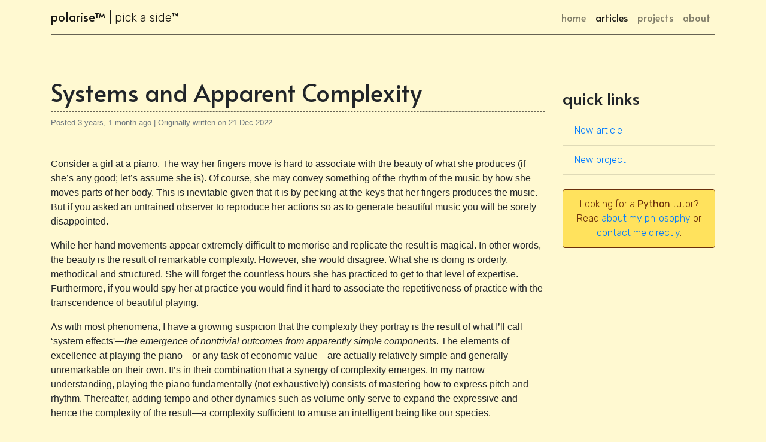

--- FILE ---
content_type: text/html; charset=utf-8
request_url: https://paulkorir.com/articles/2022/dec/21/systems-and-apparent-complexity/
body_size: 4659
content:

<!doctype html>
<html lang="en">
<head>
    <!-- Global site tag (gtag.js) - Google Analytics -->
    <script async src="https://www.googletagmanager.com/gtag/js?id=UA-148893019-2"></script>
    <script>
        window.dataLayer = window.dataLayer || [];

        function gtag() {
            dataLayer.push(arguments);
        }

        gtag('js', new Date());

        gtag('config', 'UA-148893019-2');
    </script>

    <!-- Required meta tags -->
    <meta charset="utf-8">
    <meta name="viewport" content="width=device-width, initial-scale=1, shrink-to-fit=no">

    <!-- Facebook Meta Tags -->
    <meta property="og:url" content="https://paulkorir.com">
    <meta property="og:type" content="website">
    <meta property="og:title" content="polarise | pick a side">
    <meta property="og:description"
          content="This site is a collection of ideas, tips, tricks and personal projects put together for myself but also in the hope they may inspire or provoke you.">
    <meta property="og:image" content="https://www.paulkorir.com/static/imgs/korir_paul_web.jpg">

    <!-- Twitter Meta Tags -->
    <meta name="twitter:card" content="https://www.paulkorir.com/static/imgs/korir_paul_web.jpg">
    <meta property="twitter:domain" content="paulkorir.com">
    <meta property="twitter:url" content="https://paulkorir.com">
    <meta name="twitter:title" content="polarise | pick a side">
    <meta name="twitter:description"
          content="This site is a collection of ideas, tips, tricks and personal projects put together for myself but also in the hope they may inspire or provoke you.">
    <meta name="twitter:image" content="https://www.paulkorir.com/static/imgs/korir_paul_web.jpg">

    <!-- fonts -->
    <link href="https://fonts.googleapis.com/css?family=Alata|Rubik:300,400&display=swap&subset=latin-ext"
          rel="stylesheet">

    <!-- Bootstrap CSS -->
    <link rel="stylesheet" href="https://stackpath.bootstrapcdn.com/bootstrap/4.4.1/css/bootstrap.min.css"
          integrity="sha384-Vkoo8x4CGsO3+Hhxv8T/Q5PaXtkKtu6ug5TOeNV6gBiFeWPGFN9MuhOf23Q9Ifjh" crossorigin="anonymous">

    <!-- jquery-ui -->
    <link rel="stylesheet" href="//code.jquery.com/ui/1.12.1/themes/smoothness/jquery-ui.css">

    <!-- fontawesome -->
    <link rel="stylesheet" href="https://use.fontawesome.com/releases/v5.5.0/css/all.css"
          integrity="sha384-B4dIYHKNBt8Bc12p+WXckhzcICo0wtJAoU8YZTY5qE0Id1GSseTk6S+L3BlXeVIU" crossorigin="anonymous">

    <!-- Include stylesheet -->
    <link href="https://cdn.quilljs.com/1.3.6/quill.snow.css" rel="stylesheet">
    <link href="/static/css/paulkorir.com.css" rel="stylesheet">
    <title>paulkorir.com</title>

    <!-- highlight.js -->
    <link rel="stylesheet"
          href="//cdnjs.cloudflare.com/ajax/libs/highlight.js/9.18.1/styles/rainbow.min.css">

    <script src="//cdnjs.cloudflare.com/ajax/libs/highlight.js/9.18.1/highlight.min.js"></script>

    <!-- reCAPTCHA -->
    <script src="https://www.google.com/recaptcha/api.js"></script>

    
    <script>
        function onSubmit(token) {
            document.getElementById("contact-form").submit();
        }
    </script>

</head>
<body class="bg-yellow">

    <div class="container mb-5">
        <nav class="navbar navbar-expand-lg navbar-light header">
            <a class="navbar-brand" href="/">polarise&trade; <span class="sidebar">| pick a side&trade;</span></a>
            <button class="navbar-toggler" type="button" data-toggle="collapse"
                    data-target="#navbarSupportedContent"
                    aria-controls="navbarSupportedContent" aria-expanded="false" aria-label="Toggle navigation">
                <span class="navbar-toggler-icon"></span>
            </button>

            <div class="collapse navbar-collapse" id="navbarSupportedContent">
                <ul class="navbar-nav ml-auto">
                    <li class="nav-item">
                        <a class="nav-link active" href="/">home<span class="sr-only">(current)</span></a>
                    </li>
                    <li class="nav-item">
                        
                            <a class="nav-link" href="/articles/">articles</a>
                        
                    </li>
                    <li class="nav-item">
                        <a class="nav-link" href="/projects/">projects</a>
                    </li>
                    <li class="nav-item">
                        <a class="nav-link" href="/about/">about</a>
                    </li>
                </ul>
                <!--<form class="form-inline my-2 my-lg-0">
                    <input class="form-control mr-sm-2" type="search" placeholder="Search" aria-label="Search">
                    <button class="btn btn-outline-success my-2 my-sm-0" type="submit">Search</button>
                </form>-->
            </div>
        </nav>
        
        <div style="min-height: 60vh">
            
                <!-- modal contact form -->
                <div class="modal" id="contact-modal" tabindex="-1" role="dialog"
                     aria-labelledby="exampleModalLabel"
                     aria-hidden="true">
                    <div class="modal-dialog modal-dialog-centered" role="document">
                        <div class="modal-content bg-yellow">
                            <form id="contact-form" action="/contact-me/" method="post">
                                <input type="hidden" name="csrfmiddlewaretoken" value="HeQoXFcGvUPUZBpvla1RTJsYYqYoKNGatr7wnhgdhstoOjRpRVIQWxlgH5yfGbx3">
                                <div class="modal-header">
                                    <div class="h5 modal-title" id="exampleModalLabel">Contact me</div>
                                    <button type="button" class="close" data-dismiss="modal"
                                            aria-label="Close">
                                        <span aria-hidden="true">&times;</span>
                                    </button>
                                </div>
                                <div class="modal-body">
                                    <div class="form-group">
                                        <input id="id_full_name" type="text" name="full_name"
                                               class="form-control"
                                               placeholder="Full name">
                                    </div>
                                    <div class="form-group">
                                        <input id="id_email" type="email" name="email" class="form-control"
                                               placeholder="Email">
                                    </div>
                                    <div class="form-group">
                                        <input id="id_subject" type="text" name="subject"
                                               class="form-control"
                                               placeholder="Subject">
                                    </div>
                                    <div class="form-group">
                            <textarea id="id_message" name="message" class="form-control"
                                      placeholder="Your message" rows="4"></textarea>
                                    </div>
                                </div>
                                <div class="modal-footer">
                                    <button data-sitekey="6Lc18egUAAAAAMFRPNu1MuCnv0Xs9OH3YKjt-1en"
                                            data-callback="onSubmit"
                                            data-action="submit"
                                            class="g-recaptcha btn btn-primary btn-block">Send
                                    </button>
                                </div>
                            </form>
                        </div>
                    </div>
                </div>
                <div class="row">
                    <div class="col-lg-9 mb-lg-0 mb-4">
                        
    <h1>Systems and Apparent Complexity</h1>
    <div class="article-url text-muted d-flex justify-content-between">
        <div>
            Posted 3 years, 1 month ago | Originally written on 21 Dec 2022
        </div>
        
    </div>
    <div class="mt-5"><p>Consider a girl at a piano. The way her fingers move is hard to associate with the beauty of what she produces (if she’s any good; let’s assume she is). Of course, she may convey something of the rhythm of the music by how she moves parts of her body. This is inevitable given that it is by pecking at the keys that her fingers produces the music. But if you asked an untrained observer to reproduce her actions so as to generate beautiful music you will be sorely disappointed. </p><p>While her hand movements appear extremely difficult to memorise and replicate the result is magical. In other words, the beauty is the result of remarkable complexity. However, she would disagree. What she is doing is orderly, methodical and structured. She will forget the countless hours she has practiced to get to that level of expertise. Furthermore, if you would spy her at practice you would find it hard to associate the repetitiveness of practice with the transcendence of beautiful playing. </p><p>As with most phenomena, I have a growing suspicion that the complexity they portray is the result of what I’ll call ‘system effects'—<em>the emergence of nontrivial outcomes from apparently simple components</em>. The elements of excellence at playing the piano—or any task of economic value—are actually relatively simple and generally unremarkable on their own. It’s in their combination that a synergy of complexity emerges. In my narrow understanding, playing the piano  fundamentally (not exhaustively) consists of mastering how to express pitch and rhythm. Thereafter, adding tempo and other dynamics such as volume only serve to expand the expressive and hence the complexity of the result—a complexity sufficient to amuse an intelligent being like our species.</p><p>In effect, most of what we refer to as complexity really isn’t—we simply observe the system effects of a small assembly, each of which can have multiple conformations resulting in a horribly large state space that we cannot traverse without practice. Playing piano is easy because little children without any understanding of what they are doing but faithful following their teachers instructing can produce the required complexity. </p><p>What matters then is, not an understanding of the system. That’s impossible. Rather, one needs to accept and follow the rules required to carry out the basic content actions through whose interaction may they produced the desired effects. </p><p>There is also a surprising corollary to this idea that complexity is for the most part illusory. It doesn’t take many basic components to produce complexity. Even four fundamental components are sufficient to produce such a wide set of systems effects that it would take the patience of an Einstein to disambiguate them. For example, the simple fact that the Earth’s axis of rotation  is tilted is sufficient to produce the seasons, which result in such dramatic effects as animal migrations, variations in flora, ocean currents and so on. </p><p><br></p></div>

                    </div>
                    <div class="col-lg-3 sidebar">
                        <div class="sticky-top">
                            
                                <h3>quick links</h3>
                                <ul class="list-group list-group-flush">
                                    <li class="list-group-item bg-yellow"><a href="/articles/new/#form">New
                                        article</a>
                                    </li>
                                    <li class="list-group-item bg-yellow"><a href="/project/new/#form">New
                                        project</a>
                                    </li>
                                </ul>
                            
                            <div class="alert alert-gold text-center mt-4">
                                Looking for a <strong>Python</strong> tutor? Read <a href="/about/"
                                                                                     target="_blank">about
                                my philosophy</a> or
                                <a href="#" data-toggle="modal"
                                   data-target="#contact-modal">
                                    contact me directly</a>.
                            </div>
                        </div>
                    </div>
                </div>
            
        </div>
    </div>

<footer class="container">
    <p>&copy;2020 Paul K. Korir. All rights reserved except where stated.</p>
    <p>
        <a href="/login/?next=/articles/2022/dec/21/systems-and-apparent-complexity/">login</a> | <a href="#">Terms of Use</a> |
        <a href="#">Privacy Policy</a></p>
</footer>

<!-- Optional JavaScript -->
<!-- jQuery first, then Popper.js, then Bootstrap JS -->
<script src="https://code.jquery.com/jquery-3.4.1.min.js"
        integrity="sha256-CSXorXvZcTkaix6Yvo6HppcZGetbYMGWSFlBw8HfCJo=" crossorigin="anonymous"></script>
<script src="https://code.jquery.com/ui/1.12.1/jquery-ui.js"
        integrity="sha256-T0Vest3yCU7pafRw9r+settMBX6JkKN06dqBnpQ8d30=" crossorigin="anonymous"></script>
<script src="https://cdn.jsdelivr.net/npm/popper.js@1.16.0/dist/umd/popper.min.js"
        integrity="sha384-Q6E9RHvbIyZFJoft+2mJbHaEWldlvI9IOYy5n3zV9zzTtmI3UksdQRVvoxMfooAo"
        crossorigin="anonymous"></script>
<script src="https://stackpath.bootstrapcdn.com/bootstrap/4.4.1/js/bootstrap.min.js"
        integrity="sha384-wfSDF2E50Y2D1uUdj0O3uMBJnjuUD4Ih7YwaYd1iqfktj0Uod8GCExl3Og8ifwB6"
        crossorigin="anonymous"></script>

<!-- JS Cookies -->
<script src="https://cdn.jsdelivr.net/npm/js-cookie@rc/dist/js.cookie.min.js"></script>

<!-- Include the Quill library -->
<script src="https://cdn.quilljs.com/1.3.6/quill.js"></script>

<script src="/static/js/paulkorir.com.js"></script>



<script defer src="https://static.cloudflareinsights.com/beacon.min.js/vcd15cbe7772f49c399c6a5babf22c1241717689176015" integrity="sha512-ZpsOmlRQV6y907TI0dKBHq9Md29nnaEIPlkf84rnaERnq6zvWvPUqr2ft8M1aS28oN72PdrCzSjY4U6VaAw1EQ==" data-cf-beacon='{"version":"2024.11.0","token":"c78885a100c149899916cf46860bd352","r":1,"server_timing":{"name":{"cfCacheStatus":true,"cfEdge":true,"cfExtPri":true,"cfL4":true,"cfOrigin":true,"cfSpeedBrain":true},"location_startswith":null}}' crossorigin="anonymous"></script>
</body>
</html>

--- FILE ---
content_type: text/html; charset=utf-8
request_url: https://www.google.com/recaptcha/api2/anchor?ar=1&k=6Lc18egUAAAAAMFRPNu1MuCnv0Xs9OH3YKjt-1en&co=aHR0cHM6Ly9wYXVsa29yaXIuY29tOjQ0Mw..&hl=en&v=N67nZn4AqZkNcbeMu4prBgzg&size=invisible&sa=submit&anchor-ms=20000&execute-ms=30000&cb=avbcpzyu4z1b
body_size: 48476
content:
<!DOCTYPE HTML><html dir="ltr" lang="en"><head><meta http-equiv="Content-Type" content="text/html; charset=UTF-8">
<meta http-equiv="X-UA-Compatible" content="IE=edge">
<title>reCAPTCHA</title>
<style type="text/css">
/* cyrillic-ext */
@font-face {
  font-family: 'Roboto';
  font-style: normal;
  font-weight: 400;
  font-stretch: 100%;
  src: url(//fonts.gstatic.com/s/roboto/v48/KFO7CnqEu92Fr1ME7kSn66aGLdTylUAMa3GUBHMdazTgWw.woff2) format('woff2');
  unicode-range: U+0460-052F, U+1C80-1C8A, U+20B4, U+2DE0-2DFF, U+A640-A69F, U+FE2E-FE2F;
}
/* cyrillic */
@font-face {
  font-family: 'Roboto';
  font-style: normal;
  font-weight: 400;
  font-stretch: 100%;
  src: url(//fonts.gstatic.com/s/roboto/v48/KFO7CnqEu92Fr1ME7kSn66aGLdTylUAMa3iUBHMdazTgWw.woff2) format('woff2');
  unicode-range: U+0301, U+0400-045F, U+0490-0491, U+04B0-04B1, U+2116;
}
/* greek-ext */
@font-face {
  font-family: 'Roboto';
  font-style: normal;
  font-weight: 400;
  font-stretch: 100%;
  src: url(//fonts.gstatic.com/s/roboto/v48/KFO7CnqEu92Fr1ME7kSn66aGLdTylUAMa3CUBHMdazTgWw.woff2) format('woff2');
  unicode-range: U+1F00-1FFF;
}
/* greek */
@font-face {
  font-family: 'Roboto';
  font-style: normal;
  font-weight: 400;
  font-stretch: 100%;
  src: url(//fonts.gstatic.com/s/roboto/v48/KFO7CnqEu92Fr1ME7kSn66aGLdTylUAMa3-UBHMdazTgWw.woff2) format('woff2');
  unicode-range: U+0370-0377, U+037A-037F, U+0384-038A, U+038C, U+038E-03A1, U+03A3-03FF;
}
/* math */
@font-face {
  font-family: 'Roboto';
  font-style: normal;
  font-weight: 400;
  font-stretch: 100%;
  src: url(//fonts.gstatic.com/s/roboto/v48/KFO7CnqEu92Fr1ME7kSn66aGLdTylUAMawCUBHMdazTgWw.woff2) format('woff2');
  unicode-range: U+0302-0303, U+0305, U+0307-0308, U+0310, U+0312, U+0315, U+031A, U+0326-0327, U+032C, U+032F-0330, U+0332-0333, U+0338, U+033A, U+0346, U+034D, U+0391-03A1, U+03A3-03A9, U+03B1-03C9, U+03D1, U+03D5-03D6, U+03F0-03F1, U+03F4-03F5, U+2016-2017, U+2034-2038, U+203C, U+2040, U+2043, U+2047, U+2050, U+2057, U+205F, U+2070-2071, U+2074-208E, U+2090-209C, U+20D0-20DC, U+20E1, U+20E5-20EF, U+2100-2112, U+2114-2115, U+2117-2121, U+2123-214F, U+2190, U+2192, U+2194-21AE, U+21B0-21E5, U+21F1-21F2, U+21F4-2211, U+2213-2214, U+2216-22FF, U+2308-230B, U+2310, U+2319, U+231C-2321, U+2336-237A, U+237C, U+2395, U+239B-23B7, U+23D0, U+23DC-23E1, U+2474-2475, U+25AF, U+25B3, U+25B7, U+25BD, U+25C1, U+25CA, U+25CC, U+25FB, U+266D-266F, U+27C0-27FF, U+2900-2AFF, U+2B0E-2B11, U+2B30-2B4C, U+2BFE, U+3030, U+FF5B, U+FF5D, U+1D400-1D7FF, U+1EE00-1EEFF;
}
/* symbols */
@font-face {
  font-family: 'Roboto';
  font-style: normal;
  font-weight: 400;
  font-stretch: 100%;
  src: url(//fonts.gstatic.com/s/roboto/v48/KFO7CnqEu92Fr1ME7kSn66aGLdTylUAMaxKUBHMdazTgWw.woff2) format('woff2');
  unicode-range: U+0001-000C, U+000E-001F, U+007F-009F, U+20DD-20E0, U+20E2-20E4, U+2150-218F, U+2190, U+2192, U+2194-2199, U+21AF, U+21E6-21F0, U+21F3, U+2218-2219, U+2299, U+22C4-22C6, U+2300-243F, U+2440-244A, U+2460-24FF, U+25A0-27BF, U+2800-28FF, U+2921-2922, U+2981, U+29BF, U+29EB, U+2B00-2BFF, U+4DC0-4DFF, U+FFF9-FFFB, U+10140-1018E, U+10190-1019C, U+101A0, U+101D0-101FD, U+102E0-102FB, U+10E60-10E7E, U+1D2C0-1D2D3, U+1D2E0-1D37F, U+1F000-1F0FF, U+1F100-1F1AD, U+1F1E6-1F1FF, U+1F30D-1F30F, U+1F315, U+1F31C, U+1F31E, U+1F320-1F32C, U+1F336, U+1F378, U+1F37D, U+1F382, U+1F393-1F39F, U+1F3A7-1F3A8, U+1F3AC-1F3AF, U+1F3C2, U+1F3C4-1F3C6, U+1F3CA-1F3CE, U+1F3D4-1F3E0, U+1F3ED, U+1F3F1-1F3F3, U+1F3F5-1F3F7, U+1F408, U+1F415, U+1F41F, U+1F426, U+1F43F, U+1F441-1F442, U+1F444, U+1F446-1F449, U+1F44C-1F44E, U+1F453, U+1F46A, U+1F47D, U+1F4A3, U+1F4B0, U+1F4B3, U+1F4B9, U+1F4BB, U+1F4BF, U+1F4C8-1F4CB, U+1F4D6, U+1F4DA, U+1F4DF, U+1F4E3-1F4E6, U+1F4EA-1F4ED, U+1F4F7, U+1F4F9-1F4FB, U+1F4FD-1F4FE, U+1F503, U+1F507-1F50B, U+1F50D, U+1F512-1F513, U+1F53E-1F54A, U+1F54F-1F5FA, U+1F610, U+1F650-1F67F, U+1F687, U+1F68D, U+1F691, U+1F694, U+1F698, U+1F6AD, U+1F6B2, U+1F6B9-1F6BA, U+1F6BC, U+1F6C6-1F6CF, U+1F6D3-1F6D7, U+1F6E0-1F6EA, U+1F6F0-1F6F3, U+1F6F7-1F6FC, U+1F700-1F7FF, U+1F800-1F80B, U+1F810-1F847, U+1F850-1F859, U+1F860-1F887, U+1F890-1F8AD, U+1F8B0-1F8BB, U+1F8C0-1F8C1, U+1F900-1F90B, U+1F93B, U+1F946, U+1F984, U+1F996, U+1F9E9, U+1FA00-1FA6F, U+1FA70-1FA7C, U+1FA80-1FA89, U+1FA8F-1FAC6, U+1FACE-1FADC, U+1FADF-1FAE9, U+1FAF0-1FAF8, U+1FB00-1FBFF;
}
/* vietnamese */
@font-face {
  font-family: 'Roboto';
  font-style: normal;
  font-weight: 400;
  font-stretch: 100%;
  src: url(//fonts.gstatic.com/s/roboto/v48/KFO7CnqEu92Fr1ME7kSn66aGLdTylUAMa3OUBHMdazTgWw.woff2) format('woff2');
  unicode-range: U+0102-0103, U+0110-0111, U+0128-0129, U+0168-0169, U+01A0-01A1, U+01AF-01B0, U+0300-0301, U+0303-0304, U+0308-0309, U+0323, U+0329, U+1EA0-1EF9, U+20AB;
}
/* latin-ext */
@font-face {
  font-family: 'Roboto';
  font-style: normal;
  font-weight: 400;
  font-stretch: 100%;
  src: url(//fonts.gstatic.com/s/roboto/v48/KFO7CnqEu92Fr1ME7kSn66aGLdTylUAMa3KUBHMdazTgWw.woff2) format('woff2');
  unicode-range: U+0100-02BA, U+02BD-02C5, U+02C7-02CC, U+02CE-02D7, U+02DD-02FF, U+0304, U+0308, U+0329, U+1D00-1DBF, U+1E00-1E9F, U+1EF2-1EFF, U+2020, U+20A0-20AB, U+20AD-20C0, U+2113, U+2C60-2C7F, U+A720-A7FF;
}
/* latin */
@font-face {
  font-family: 'Roboto';
  font-style: normal;
  font-weight: 400;
  font-stretch: 100%;
  src: url(//fonts.gstatic.com/s/roboto/v48/KFO7CnqEu92Fr1ME7kSn66aGLdTylUAMa3yUBHMdazQ.woff2) format('woff2');
  unicode-range: U+0000-00FF, U+0131, U+0152-0153, U+02BB-02BC, U+02C6, U+02DA, U+02DC, U+0304, U+0308, U+0329, U+2000-206F, U+20AC, U+2122, U+2191, U+2193, U+2212, U+2215, U+FEFF, U+FFFD;
}
/* cyrillic-ext */
@font-face {
  font-family: 'Roboto';
  font-style: normal;
  font-weight: 500;
  font-stretch: 100%;
  src: url(//fonts.gstatic.com/s/roboto/v48/KFO7CnqEu92Fr1ME7kSn66aGLdTylUAMa3GUBHMdazTgWw.woff2) format('woff2');
  unicode-range: U+0460-052F, U+1C80-1C8A, U+20B4, U+2DE0-2DFF, U+A640-A69F, U+FE2E-FE2F;
}
/* cyrillic */
@font-face {
  font-family: 'Roboto';
  font-style: normal;
  font-weight: 500;
  font-stretch: 100%;
  src: url(//fonts.gstatic.com/s/roboto/v48/KFO7CnqEu92Fr1ME7kSn66aGLdTylUAMa3iUBHMdazTgWw.woff2) format('woff2');
  unicode-range: U+0301, U+0400-045F, U+0490-0491, U+04B0-04B1, U+2116;
}
/* greek-ext */
@font-face {
  font-family: 'Roboto';
  font-style: normal;
  font-weight: 500;
  font-stretch: 100%;
  src: url(//fonts.gstatic.com/s/roboto/v48/KFO7CnqEu92Fr1ME7kSn66aGLdTylUAMa3CUBHMdazTgWw.woff2) format('woff2');
  unicode-range: U+1F00-1FFF;
}
/* greek */
@font-face {
  font-family: 'Roboto';
  font-style: normal;
  font-weight: 500;
  font-stretch: 100%;
  src: url(//fonts.gstatic.com/s/roboto/v48/KFO7CnqEu92Fr1ME7kSn66aGLdTylUAMa3-UBHMdazTgWw.woff2) format('woff2');
  unicode-range: U+0370-0377, U+037A-037F, U+0384-038A, U+038C, U+038E-03A1, U+03A3-03FF;
}
/* math */
@font-face {
  font-family: 'Roboto';
  font-style: normal;
  font-weight: 500;
  font-stretch: 100%;
  src: url(//fonts.gstatic.com/s/roboto/v48/KFO7CnqEu92Fr1ME7kSn66aGLdTylUAMawCUBHMdazTgWw.woff2) format('woff2');
  unicode-range: U+0302-0303, U+0305, U+0307-0308, U+0310, U+0312, U+0315, U+031A, U+0326-0327, U+032C, U+032F-0330, U+0332-0333, U+0338, U+033A, U+0346, U+034D, U+0391-03A1, U+03A3-03A9, U+03B1-03C9, U+03D1, U+03D5-03D6, U+03F0-03F1, U+03F4-03F5, U+2016-2017, U+2034-2038, U+203C, U+2040, U+2043, U+2047, U+2050, U+2057, U+205F, U+2070-2071, U+2074-208E, U+2090-209C, U+20D0-20DC, U+20E1, U+20E5-20EF, U+2100-2112, U+2114-2115, U+2117-2121, U+2123-214F, U+2190, U+2192, U+2194-21AE, U+21B0-21E5, U+21F1-21F2, U+21F4-2211, U+2213-2214, U+2216-22FF, U+2308-230B, U+2310, U+2319, U+231C-2321, U+2336-237A, U+237C, U+2395, U+239B-23B7, U+23D0, U+23DC-23E1, U+2474-2475, U+25AF, U+25B3, U+25B7, U+25BD, U+25C1, U+25CA, U+25CC, U+25FB, U+266D-266F, U+27C0-27FF, U+2900-2AFF, U+2B0E-2B11, U+2B30-2B4C, U+2BFE, U+3030, U+FF5B, U+FF5D, U+1D400-1D7FF, U+1EE00-1EEFF;
}
/* symbols */
@font-face {
  font-family: 'Roboto';
  font-style: normal;
  font-weight: 500;
  font-stretch: 100%;
  src: url(//fonts.gstatic.com/s/roboto/v48/KFO7CnqEu92Fr1ME7kSn66aGLdTylUAMaxKUBHMdazTgWw.woff2) format('woff2');
  unicode-range: U+0001-000C, U+000E-001F, U+007F-009F, U+20DD-20E0, U+20E2-20E4, U+2150-218F, U+2190, U+2192, U+2194-2199, U+21AF, U+21E6-21F0, U+21F3, U+2218-2219, U+2299, U+22C4-22C6, U+2300-243F, U+2440-244A, U+2460-24FF, U+25A0-27BF, U+2800-28FF, U+2921-2922, U+2981, U+29BF, U+29EB, U+2B00-2BFF, U+4DC0-4DFF, U+FFF9-FFFB, U+10140-1018E, U+10190-1019C, U+101A0, U+101D0-101FD, U+102E0-102FB, U+10E60-10E7E, U+1D2C0-1D2D3, U+1D2E0-1D37F, U+1F000-1F0FF, U+1F100-1F1AD, U+1F1E6-1F1FF, U+1F30D-1F30F, U+1F315, U+1F31C, U+1F31E, U+1F320-1F32C, U+1F336, U+1F378, U+1F37D, U+1F382, U+1F393-1F39F, U+1F3A7-1F3A8, U+1F3AC-1F3AF, U+1F3C2, U+1F3C4-1F3C6, U+1F3CA-1F3CE, U+1F3D4-1F3E0, U+1F3ED, U+1F3F1-1F3F3, U+1F3F5-1F3F7, U+1F408, U+1F415, U+1F41F, U+1F426, U+1F43F, U+1F441-1F442, U+1F444, U+1F446-1F449, U+1F44C-1F44E, U+1F453, U+1F46A, U+1F47D, U+1F4A3, U+1F4B0, U+1F4B3, U+1F4B9, U+1F4BB, U+1F4BF, U+1F4C8-1F4CB, U+1F4D6, U+1F4DA, U+1F4DF, U+1F4E3-1F4E6, U+1F4EA-1F4ED, U+1F4F7, U+1F4F9-1F4FB, U+1F4FD-1F4FE, U+1F503, U+1F507-1F50B, U+1F50D, U+1F512-1F513, U+1F53E-1F54A, U+1F54F-1F5FA, U+1F610, U+1F650-1F67F, U+1F687, U+1F68D, U+1F691, U+1F694, U+1F698, U+1F6AD, U+1F6B2, U+1F6B9-1F6BA, U+1F6BC, U+1F6C6-1F6CF, U+1F6D3-1F6D7, U+1F6E0-1F6EA, U+1F6F0-1F6F3, U+1F6F7-1F6FC, U+1F700-1F7FF, U+1F800-1F80B, U+1F810-1F847, U+1F850-1F859, U+1F860-1F887, U+1F890-1F8AD, U+1F8B0-1F8BB, U+1F8C0-1F8C1, U+1F900-1F90B, U+1F93B, U+1F946, U+1F984, U+1F996, U+1F9E9, U+1FA00-1FA6F, U+1FA70-1FA7C, U+1FA80-1FA89, U+1FA8F-1FAC6, U+1FACE-1FADC, U+1FADF-1FAE9, U+1FAF0-1FAF8, U+1FB00-1FBFF;
}
/* vietnamese */
@font-face {
  font-family: 'Roboto';
  font-style: normal;
  font-weight: 500;
  font-stretch: 100%;
  src: url(//fonts.gstatic.com/s/roboto/v48/KFO7CnqEu92Fr1ME7kSn66aGLdTylUAMa3OUBHMdazTgWw.woff2) format('woff2');
  unicode-range: U+0102-0103, U+0110-0111, U+0128-0129, U+0168-0169, U+01A0-01A1, U+01AF-01B0, U+0300-0301, U+0303-0304, U+0308-0309, U+0323, U+0329, U+1EA0-1EF9, U+20AB;
}
/* latin-ext */
@font-face {
  font-family: 'Roboto';
  font-style: normal;
  font-weight: 500;
  font-stretch: 100%;
  src: url(//fonts.gstatic.com/s/roboto/v48/KFO7CnqEu92Fr1ME7kSn66aGLdTylUAMa3KUBHMdazTgWw.woff2) format('woff2');
  unicode-range: U+0100-02BA, U+02BD-02C5, U+02C7-02CC, U+02CE-02D7, U+02DD-02FF, U+0304, U+0308, U+0329, U+1D00-1DBF, U+1E00-1E9F, U+1EF2-1EFF, U+2020, U+20A0-20AB, U+20AD-20C0, U+2113, U+2C60-2C7F, U+A720-A7FF;
}
/* latin */
@font-face {
  font-family: 'Roboto';
  font-style: normal;
  font-weight: 500;
  font-stretch: 100%;
  src: url(//fonts.gstatic.com/s/roboto/v48/KFO7CnqEu92Fr1ME7kSn66aGLdTylUAMa3yUBHMdazQ.woff2) format('woff2');
  unicode-range: U+0000-00FF, U+0131, U+0152-0153, U+02BB-02BC, U+02C6, U+02DA, U+02DC, U+0304, U+0308, U+0329, U+2000-206F, U+20AC, U+2122, U+2191, U+2193, U+2212, U+2215, U+FEFF, U+FFFD;
}
/* cyrillic-ext */
@font-face {
  font-family: 'Roboto';
  font-style: normal;
  font-weight: 900;
  font-stretch: 100%;
  src: url(//fonts.gstatic.com/s/roboto/v48/KFO7CnqEu92Fr1ME7kSn66aGLdTylUAMa3GUBHMdazTgWw.woff2) format('woff2');
  unicode-range: U+0460-052F, U+1C80-1C8A, U+20B4, U+2DE0-2DFF, U+A640-A69F, U+FE2E-FE2F;
}
/* cyrillic */
@font-face {
  font-family: 'Roboto';
  font-style: normal;
  font-weight: 900;
  font-stretch: 100%;
  src: url(//fonts.gstatic.com/s/roboto/v48/KFO7CnqEu92Fr1ME7kSn66aGLdTylUAMa3iUBHMdazTgWw.woff2) format('woff2');
  unicode-range: U+0301, U+0400-045F, U+0490-0491, U+04B0-04B1, U+2116;
}
/* greek-ext */
@font-face {
  font-family: 'Roboto';
  font-style: normal;
  font-weight: 900;
  font-stretch: 100%;
  src: url(//fonts.gstatic.com/s/roboto/v48/KFO7CnqEu92Fr1ME7kSn66aGLdTylUAMa3CUBHMdazTgWw.woff2) format('woff2');
  unicode-range: U+1F00-1FFF;
}
/* greek */
@font-face {
  font-family: 'Roboto';
  font-style: normal;
  font-weight: 900;
  font-stretch: 100%;
  src: url(//fonts.gstatic.com/s/roboto/v48/KFO7CnqEu92Fr1ME7kSn66aGLdTylUAMa3-UBHMdazTgWw.woff2) format('woff2');
  unicode-range: U+0370-0377, U+037A-037F, U+0384-038A, U+038C, U+038E-03A1, U+03A3-03FF;
}
/* math */
@font-face {
  font-family: 'Roboto';
  font-style: normal;
  font-weight: 900;
  font-stretch: 100%;
  src: url(//fonts.gstatic.com/s/roboto/v48/KFO7CnqEu92Fr1ME7kSn66aGLdTylUAMawCUBHMdazTgWw.woff2) format('woff2');
  unicode-range: U+0302-0303, U+0305, U+0307-0308, U+0310, U+0312, U+0315, U+031A, U+0326-0327, U+032C, U+032F-0330, U+0332-0333, U+0338, U+033A, U+0346, U+034D, U+0391-03A1, U+03A3-03A9, U+03B1-03C9, U+03D1, U+03D5-03D6, U+03F0-03F1, U+03F4-03F5, U+2016-2017, U+2034-2038, U+203C, U+2040, U+2043, U+2047, U+2050, U+2057, U+205F, U+2070-2071, U+2074-208E, U+2090-209C, U+20D0-20DC, U+20E1, U+20E5-20EF, U+2100-2112, U+2114-2115, U+2117-2121, U+2123-214F, U+2190, U+2192, U+2194-21AE, U+21B0-21E5, U+21F1-21F2, U+21F4-2211, U+2213-2214, U+2216-22FF, U+2308-230B, U+2310, U+2319, U+231C-2321, U+2336-237A, U+237C, U+2395, U+239B-23B7, U+23D0, U+23DC-23E1, U+2474-2475, U+25AF, U+25B3, U+25B7, U+25BD, U+25C1, U+25CA, U+25CC, U+25FB, U+266D-266F, U+27C0-27FF, U+2900-2AFF, U+2B0E-2B11, U+2B30-2B4C, U+2BFE, U+3030, U+FF5B, U+FF5D, U+1D400-1D7FF, U+1EE00-1EEFF;
}
/* symbols */
@font-face {
  font-family: 'Roboto';
  font-style: normal;
  font-weight: 900;
  font-stretch: 100%;
  src: url(//fonts.gstatic.com/s/roboto/v48/KFO7CnqEu92Fr1ME7kSn66aGLdTylUAMaxKUBHMdazTgWw.woff2) format('woff2');
  unicode-range: U+0001-000C, U+000E-001F, U+007F-009F, U+20DD-20E0, U+20E2-20E4, U+2150-218F, U+2190, U+2192, U+2194-2199, U+21AF, U+21E6-21F0, U+21F3, U+2218-2219, U+2299, U+22C4-22C6, U+2300-243F, U+2440-244A, U+2460-24FF, U+25A0-27BF, U+2800-28FF, U+2921-2922, U+2981, U+29BF, U+29EB, U+2B00-2BFF, U+4DC0-4DFF, U+FFF9-FFFB, U+10140-1018E, U+10190-1019C, U+101A0, U+101D0-101FD, U+102E0-102FB, U+10E60-10E7E, U+1D2C0-1D2D3, U+1D2E0-1D37F, U+1F000-1F0FF, U+1F100-1F1AD, U+1F1E6-1F1FF, U+1F30D-1F30F, U+1F315, U+1F31C, U+1F31E, U+1F320-1F32C, U+1F336, U+1F378, U+1F37D, U+1F382, U+1F393-1F39F, U+1F3A7-1F3A8, U+1F3AC-1F3AF, U+1F3C2, U+1F3C4-1F3C6, U+1F3CA-1F3CE, U+1F3D4-1F3E0, U+1F3ED, U+1F3F1-1F3F3, U+1F3F5-1F3F7, U+1F408, U+1F415, U+1F41F, U+1F426, U+1F43F, U+1F441-1F442, U+1F444, U+1F446-1F449, U+1F44C-1F44E, U+1F453, U+1F46A, U+1F47D, U+1F4A3, U+1F4B0, U+1F4B3, U+1F4B9, U+1F4BB, U+1F4BF, U+1F4C8-1F4CB, U+1F4D6, U+1F4DA, U+1F4DF, U+1F4E3-1F4E6, U+1F4EA-1F4ED, U+1F4F7, U+1F4F9-1F4FB, U+1F4FD-1F4FE, U+1F503, U+1F507-1F50B, U+1F50D, U+1F512-1F513, U+1F53E-1F54A, U+1F54F-1F5FA, U+1F610, U+1F650-1F67F, U+1F687, U+1F68D, U+1F691, U+1F694, U+1F698, U+1F6AD, U+1F6B2, U+1F6B9-1F6BA, U+1F6BC, U+1F6C6-1F6CF, U+1F6D3-1F6D7, U+1F6E0-1F6EA, U+1F6F0-1F6F3, U+1F6F7-1F6FC, U+1F700-1F7FF, U+1F800-1F80B, U+1F810-1F847, U+1F850-1F859, U+1F860-1F887, U+1F890-1F8AD, U+1F8B0-1F8BB, U+1F8C0-1F8C1, U+1F900-1F90B, U+1F93B, U+1F946, U+1F984, U+1F996, U+1F9E9, U+1FA00-1FA6F, U+1FA70-1FA7C, U+1FA80-1FA89, U+1FA8F-1FAC6, U+1FACE-1FADC, U+1FADF-1FAE9, U+1FAF0-1FAF8, U+1FB00-1FBFF;
}
/* vietnamese */
@font-face {
  font-family: 'Roboto';
  font-style: normal;
  font-weight: 900;
  font-stretch: 100%;
  src: url(//fonts.gstatic.com/s/roboto/v48/KFO7CnqEu92Fr1ME7kSn66aGLdTylUAMa3OUBHMdazTgWw.woff2) format('woff2');
  unicode-range: U+0102-0103, U+0110-0111, U+0128-0129, U+0168-0169, U+01A0-01A1, U+01AF-01B0, U+0300-0301, U+0303-0304, U+0308-0309, U+0323, U+0329, U+1EA0-1EF9, U+20AB;
}
/* latin-ext */
@font-face {
  font-family: 'Roboto';
  font-style: normal;
  font-weight: 900;
  font-stretch: 100%;
  src: url(//fonts.gstatic.com/s/roboto/v48/KFO7CnqEu92Fr1ME7kSn66aGLdTylUAMa3KUBHMdazTgWw.woff2) format('woff2');
  unicode-range: U+0100-02BA, U+02BD-02C5, U+02C7-02CC, U+02CE-02D7, U+02DD-02FF, U+0304, U+0308, U+0329, U+1D00-1DBF, U+1E00-1E9F, U+1EF2-1EFF, U+2020, U+20A0-20AB, U+20AD-20C0, U+2113, U+2C60-2C7F, U+A720-A7FF;
}
/* latin */
@font-face {
  font-family: 'Roboto';
  font-style: normal;
  font-weight: 900;
  font-stretch: 100%;
  src: url(//fonts.gstatic.com/s/roboto/v48/KFO7CnqEu92Fr1ME7kSn66aGLdTylUAMa3yUBHMdazQ.woff2) format('woff2');
  unicode-range: U+0000-00FF, U+0131, U+0152-0153, U+02BB-02BC, U+02C6, U+02DA, U+02DC, U+0304, U+0308, U+0329, U+2000-206F, U+20AC, U+2122, U+2191, U+2193, U+2212, U+2215, U+FEFF, U+FFFD;
}

</style>
<link rel="stylesheet" type="text/css" href="https://www.gstatic.com/recaptcha/releases/N67nZn4AqZkNcbeMu4prBgzg/styles__ltr.css">
<script nonce="mH2gYjt2FX3zluhL32NvNw" type="text/javascript">window['__recaptcha_api'] = 'https://www.google.com/recaptcha/api2/';</script>
<script type="text/javascript" src="https://www.gstatic.com/recaptcha/releases/N67nZn4AqZkNcbeMu4prBgzg/recaptcha__en.js" nonce="mH2gYjt2FX3zluhL32NvNw">
      
    </script></head>
<body><div id="rc-anchor-alert" class="rc-anchor-alert"></div>
<input type="hidden" id="recaptcha-token" value="[base64]">
<script type="text/javascript" nonce="mH2gYjt2FX3zluhL32NvNw">
      recaptcha.anchor.Main.init("[\x22ainput\x22,[\x22bgdata\x22,\x22\x22,\[base64]/[base64]/[base64]/[base64]/[base64]/UltsKytdPUU6KEU8MjA0OD9SW2wrK109RT4+NnwxOTI6KChFJjY0NTEyKT09NTUyOTYmJk0rMTxjLmxlbmd0aCYmKGMuY2hhckNvZGVBdChNKzEpJjY0NTEyKT09NTYzMjA/[base64]/[base64]/[base64]/[base64]/[base64]/[base64]/[base64]\x22,\[base64]\x22,\x22woXDm8Kjw6wLN2ldXEPCjMKCwqIme8O2JXnDtsKrTXjCscO5w4RcVsKJLcK8Y8KOHsKBwrRPwr3Cuh4LwpRrw6vDkS9UwrzCvlodwrrDonVqFsOfwpBqw6HDnm/Cpl8fwrHCo8O/w77ClsKow6RUJmNmUkvCvAhZWsKBfXLDv8KnfydTZcObwqkiHzkwfcOiw57DvyLDrMO1RsOWTMOBMcKfw4xuaS0OSyoWZB5nwprDh1sjKiNMw6xfw5YFw47DmRdDQBleN2vCocKrw5xWWDgAPMO/wpTDvjLDk8OEFGLDnz1GHQB7wrzCriocwpU3anPCuMO3wqXClg7Cjj3DnTENw5TDssKHw5Qbw4p6bULCmcK7w73DssOUWcOIJcOhwp5Bw50mbQrDhsKHwo3ChhEEYXjCksOcTcKkw5x/wr/[base64]/[base64]/[base64]/[base64]/ClxzDkzUIw6jCmzsfQ3FFwopXEcKsB8Kew4LCukjCjUbCnsK/dMOhMCpeciw+w7vCvMKVw4nCm29raS/DpT4IAsO7RB0kXUfDokzDpQsgwo1nwqkBaMKXwog1w7U+wphITcOtb0IIHiHCkXfCgm4wUxAYdSTDicKMw40dw4TDgcOkw4RwwrXDqsK1NS9Owr3CjDzCnUQ5WsO/RMKlwqLDmcKQwrLCuMOXQlLDlcOke2/[base64]/DtsKxw6wDwoUBJGnDkMK6wr/DqE7CscOVV8Khw5bCscKCUcKyOsOJby/[base64]/[base64]/[base64]/CvmbDlTogwoQSFVvClAXDiUdzAcOPw47CtFTDnMOtYXpsw7RPRU18wqLDi8Oqw6gLwo0nw5ZlwpjDnz4/[base64]/w5PDpcOXWF8Ww67Ch8KdwrnDhsK7wr/DisO0XW/DgAw+G8OKwqbDhmgjwohzU2jCkB9jw5PCq8KoSErCvcKvSMO2w6LDmy8VPcOYwrfChzpkOcKJw5Eqw4cVw5zDlgvDsyU2E8OEwrknw68lwrY9YMOocD3DmcKsw6knQMKyfMKLKkvDkMKdLgIiwro/w47DpMKScwTCqMOhfsOFZ8O+Y8OZEMKVKcOFwrXCuQFEw4R8ZsKrBsKnw78Cw4p4YcKlT8KRe8Orc8Kxw5s/Z0nDplzDrcOJwrrDr8O1T8KMw5fDiMK1w55XJ8OqLMOMw6cCwqQsw5dUwoQjwpTDksOZwoXDix99W8K5J8KKw6t3wqbCmsKTw7kdBANcw6XDpl97LgTCgFUbEcKIw7xlwpHCiTErwqHDuzPDrsOSwo7CvMOaw5LCucKGwqdLXcKtAC/[base64]/Dsi3DtwF5aEDDmVHDm18pNx7DryzClcKvwo3CjMKQw5AFRsO7BMOYw4DDiCrCuwrCgR3DrDLDiFLDrMO7w51ZwqxiwrdAXiDDkcOEwr/CocO5w4fCgH/CnsKuwqJhZi4awpY0w55DSB7Ch8ODw7k2w4ljMxPDm8O7YcKgNWEGwrV9G2bCssKgw5jDgMOvRknCnz/DosOQJMKFZcKNw6zCh8K9BENIw6LDuMKmC8KBPirDpXbCncO2w6ZLB2/DhCHCjsOaw5rCm2QmbcOBw6kGw6QNwrkcZV5vfhYFw4XDgkESBsKLwq5hwrRnwqnCocOew5bCrVAQwpMWwpEmbkpVwpFcwoEBwo/DqBYIw7jCpMOiw7NxdMOWWcO2wqc8wqDCphPDg8O9w7rDksKDwrdRYMOlw64cfsODwrDDncKKwoFaQcK1wq5XwoHChSzCuMKxwoNIX8KETXYgwrvCuMKmJMKXaEV3UsOGw5AUJMKYJ8KNw7UQdB48PcKmL8K1wqYgHsKsYcK0w6l8w4bCgyTDnMOdwo/ClFjDqcKyPH3ChsOhIsKmQMKkw6TDjT9aEsKbwqLDncKPLcOkwo8Lw73Cp0sqw6wCMsKnw5XDj8KvcsO/SXTCh3ITdAxjTiTDmR3Ch8KoUFs+wqTDjnZWwpTDl8Kkw43Co8ObOkbChzrDjQPCrFxoC8KEG0sPwr/[base64]/Ds8KwHcOXwpBKWUrDmQ9ccWXDhGI1w5ZSwp3DjDUuw4ZGecKUFE1vFMOzw65SwqtoajFoLMOtw4kpYMKYZcKDWcKsZwXClsOEw6E+w5DDmsOGw7HDhcO1ZgLCgMKbBsOwd8KBKTnDuA3DrcOuw7fCosO0woFIwrHDosOXw6/DrcOJZFRQDcKNwp9Cw6bCq1xYIVfDqEMQaMOvw77DssOEw7AuQMKmFMO3QsK1w4LCqCVkD8OcwpbDq3fDu8KQWCouw77Dt091QMOOUk3CocKfw7M7woprw4HDhhwQw5fDvsOvw7zDhWhrwrLDo8OTHWpgwrjCv8KIfsKfwpR/[base64]/[base64]/[base64]/Dl8OkwoTDvSBgLMOnSAXDhcOyw5kAw6TDmsO/MMKefzbDkxbCgVxsw7rCqcKew79RLHAsO8KHGF3CrMK4woDDk351W8OAVyjDhHQYw6fCtMKjMhbDh14AwpLCowXClDFqIlTDlE0sGxoOMsKVw63DmT3DicK3Vl5bwpQ4wp3DpHtEKMOeIyDDm3JGwrfCsVE5QsOIw5nChw1DaC3CqsKSSmoafR/CuGtRwqJlw781ZAdFw6EifMOZcsKiCRsSFFBkw4zDp8KYaFDDojsUb3fCq2k5HMKqD8K7w59xVHZrwoohw5/ChSDCisKUwq52QFTDgsKOcCHCjUcIwoVqSi1pEiJcwq/DmcOCw7rChcKQw6LDv1rChQFnG8O6wq54S8KLb2DCvn9qwpzClMKMwqPDvsOtw6nCig7CkhnDkMOkwqt0woDChMKsD2IVa8Odw7PDlkzCihrCkETDrMKwLxIdOActH1ZAw6xSw7V7wqzDmMK6wpE3w4/DtRzCi2HDgCk2HcKtMgUMDsKOOcOuwpXDvMKJLmwHw5XDt8Kdwr9Ew7TDoMK3TnzDjsK0bwPDsmA/[base64]/WlDCl18rEcOuUsKbZ30Uc2UWwpFtwqXClMK3bRMZKsKwwqLDqMObCMORwrnDnsOcMRnDk09YwpUMCVExw6RWw73CvMKlMcKiQgQUasKFwpgBa0BMBWPDlMONw7kQw5fDiCvDgA44RXl5wp5nwq/DtcO4wrEzwpTCgTHCr8OiI8OTw7rDisO6QRvDvyvDn8OawqhvQjMYw44Owrxrw7nCv3zDsAspJcKDUihLw7bCsnXCnMO3M8KGDcO2KcKjw5TCi8Kbw4dmC2puw4PDs8Kyw67DkcK8w6IhbMKJCMOQw71kwp/DsWPCscOZw6PDhETDonVULgXDmcKkw5FJw6bDm13CqsO5ecKMM8KWw5nDrMO/w7xVwoDDuB7Dr8K3wq/DilfDgsOWbMOHS8OnZCDDt8KwQMKXZVxWwrEdw6PDmmXDqcKIw4QXw6EtcVUsw7jDr8O2w6XCjcOswq/Di8KZw44mwoJtHcKgVMOtw5nCtcKgwr/DusORwpZJw5DDjTAURWAwQsOKw6orworCmETDtgjDh8KCwpPDtTbDvMOCwod4w6LDmXPDhDAbw6J9R8KlfcKxZkfCrsKKwr4VKcKtfg4WRsKcwo0ow7/DjF/CqcOIwqk9NnIFw4VpT11Yw6lkfMO/OmbDj8KwSlXCn8KJE8OvPhrCoR7Cq8O8w4vChsKUFH4rw4BFwrBwIl9/MMOBD8OVwqrCm8OlE1vDucOlwokuwokaw6NdwqfCl8KATcOYw5jDmFbDgWjCjMOuGcKueRhIw6DDtMKBw5TDlh1gw7TCjsKPw4YPJMOUHcOKAsOeaD93b8Ovwp/[base64]/wprDg8OhwrXDinYBXXjCp8OMMMObwqDChMKZwokOwozCg8KuOVrDjsKNS0PCkcKTe3LCpAfCmsKFTBTCkGTDiMKgw5wmOcK2UMOeHMKGCArDpMOHRsO9PMOFQcK5wr3Dp8KIdDNNw6nCv8OFIUjChcOaNcKHI8KxwpR6wpgxS8OWwpDDs8OiWsKoLi3Cv2/CgMOBwo07wpBaw7hVw4/Cj1/Dt3LCuxLCgAvDr8OUeMO8wqHCksOIwq3ChMORw6zDmH0HNsO6W3HDqEQZw4vCsid5w4JlFXrCkjnCsnbCr8Ope8OiK8OVfcOxagNWLXI2w6hjO8K1w57CiWUFw74Ew5DDusKSd8Kaw4Bkw77DnQ/DhAUcDCPDokrCsGwgw7d7w4tgS3jCi8Olw7PDk8KPwpYHwqvDs8Ouw4lWwoQNQ8OiDMORGcK5SMOdw6LCucOAw7TDiMKPB1MDNzdUwq/DtMK0J3/Cp2h/KcOUNcOnw7zCh8KSMsOYWsKTw5fCocKFwqPDgsOKID8Mw41gwo02KMO4BMK7YsOmwoJoD8KvHWPCo0rCmsKMwrcKT3TCuTvCr8K6aMOcScOYCMO9wqFzUMKrYxIfQDXDgGrDg8KNw4VVPHnDsDBPRgQ4DhoPBcK9wr/Cn8O6DcOadWxuMxzCmsKwbcO5DcOawr9ZV8Ouw7VeGsKlwrg5MwctbHcFb18UScOZHVLCq2fCgTsLw4R1wp/CjsO9OBY3w7xmS8K1woLCr8KCw7PDiMO9w7XDl8OSBMKuw7otwqPCuGLDvcKtVcOaZMOjCiDDmnpOw7wKRcOCwrPDg25dwr4TTcKwFhDDosOrw4cSwrDCg3Ucw4XCu0Blw6HDoSU4woAMw7hsDGvCj8O+DsO+w48ywoPChMK6wr7CrDHDmcK5QsOQw6/[base64]/DvAXDuMKuw7sNwrLDksKhwpMrw7E1w6jCsynDt8KOZwLChlPCkkQNw5fDpMKYw7xvdcKAw5PCoXEhw73CtsKkwrQlw6TDu0lFN8ODRxnDi8KhHcOPw5oaw78uOmXDp8OZEDHCvjxTwqY/EMOLw6PCo37ChsKtwrEJw5/DsR5pwpR8w4rCo0/DoV3DoMKcwr/CnTnCrsKLwrfCt8OlwqJLw7PDpi9CTWpiw7tGZMKKc8OkF8OFwromDQnCnCDCqDfCqsOWIU3CscOiwq7ChCIBw6XCjMOqGnTChXlVYcKzQwHDgGYYBRB7LMOiB2sCXhvDhXLCtnnCu8Kzw5XDj8OUXsOOD1nDp8KATmh0R8K8w6dRBF/DnWBBKsKew4DCiMOaScO9wqzCjFzDkcOEw6YcwonDhDbDp8Ouw4pewpdWwo/[base64]/[base64]/SHMcfQpAw45zwp1Ywo7Dnk/DsMKIwrUff8K7wqfCjRLCmQnDuMOXWR7DuUJHOyvDtMKkbxElXynDt8O3fDdLFMOfw5p6RcO3w7TCrz7DrWdGw79yAU9Fw7I9QiDDtiPCuTLCv8KRw6rCnXASK17Cn0M7w5PCh8KPbWZkJ0LDrDMrXMKywrLCq3rCtR3CocO/wqjDtRPCs03ChsOGw5rDosOwacOWwqt6BW8Ee0nCpEPCkkR2w6HDh8OKcCw2T8OYwqbCnmXCmChwwpjDvGlbXsKmH0vCrR3CnsK0A8OzCRTDmcOKWcKcPcKnw7HCrgILAh7DkWwtw6RdwojDtsKWYsKVE8K1H8Omw7bDncOhw5Alw6UHw5bCuUvCrSI/QGVdw4Mpw7XCnTlTcExtdCVKw7YXc157NMO1wrXChRjCvAwlPcOCw7ppwoQJwqbDv8OgwqcTM1jDocK0C13CiE4KwqByw7/CgcKqX8KWw6hRwobCqEZ1LcOWw6rDhF3DqDTDocKWw5ViwrtAC01ewoHDl8K0w7HCikB1w4vDi8OFwq9IcGhqwpbDjzPCvGdHw6bDjRzDox9zw6jDjSTCo3tQw6/CgSvDh8OYc8ODHMKJw7TDp0LCgcKMP8Ouai1UwqjCqDTCmsO0wrnDm8KfTcKdwpDDvVlDEcKHwoPDocOcccOXw7/DsMO2G8OKw6p8w7x9MRQFZcKMK8KxwoEowoccw449bVVWe3nCgB/[base64]/Do1bDtkgDwoc4wrzCrSpCw6/DniXCiUBbwpHDkH0SacOLw5vCqz/DkhBpwpQEw7rCn8K6w5l/[base64]/DksKDwqDDn8KXw5fDjFrCrSDDnMOeaMKxw6jDhcK/WcKTw7LCjjV6wqw1EcKkw7k1wpswwqHCkcK7McKKwr1cwqwdWgnCt8O5wpXDmBhdwqPDu8K/TcOdwqY9w5rDglDDvcK6woPCocKaNz7DiSrDjcO0w4Yhw7XDjMKlwroTw69pH1fDnmvCqkXCh8OqMsKAw5YJCUvDm8OXw74KExnDosOXw6PDoC7DgMObw5TCksKAfz9DC8K2MyXCn8O8w5AnL8KNwolDwpM2w5jCuMKeNGnCisOCbjgoGMOzw6JvPVVBIQDCgU/Dtyk6wqolw6VuGxZGEsOyw5ElHwPCilLDmGo6w6docQrCiMOzDkbDiMKBXH/DrMKIw5Z2UGxBTkEuRwvDmMOxw5zCk27CicO6YMOrwpk8wqgIUsOgwo58w47Ch8KIBsK0w7FjwqlqQ8KRJcKuw5gsLsKAIcORw4pOwpkLDTdQc2EdWsKjwqXDrijCl1w/KmXDvMOfwqnDiMOvwqjDvMKCNDs8w445H8O/CVjDmMKyw4JNw6bCgcOMJsO0wqLCiVAkwr3Cj8OPw6l0KA5JwrzDoMKyYh1iQVrDq8OCwozDri5UG8KKwpzDgsOOwo3CssKrEQTDjGjDr8OtTMOXw6Z/LlZ5SkDDlhwjwpDDlHFNecOswpbDmsO9UCtCwp0owp3DmBnDp25awpoUQcOlPR9gw73Dk1/CkzhZc37CrStXV8KhLsOKw4HDqAk8w7p8T8OrwrHDhsKDWsOqw6nDgMK/[base64]/CmCtlw7Fzw63CqRR3SsOmDjVzwoNcUsOfwpvDonzDjUnDth7CqcOSwrvDpsKzfMORWm8Dwo9MWUBLdMO7bH/CpMKdL8Oyw4NCOzvCimYuG1/DgMK/w4keU8KPbQNVwr8UwrNRwqZGw4PDjH7ChcO0DysSUcKFdMOaccK3ZWhzw7/DhkAJwownaCzDjMO/wrcnBkAqw5gOwrvCoMKQe8KyPicWbV3ChMOGacOBNMKeUiw0RlbCr8KNEsO2w7DDm3LDj0NPJHLDjiZORn5pwpLDmAfCl0LDq2HCmMK/wo3DsMO7RcO2HcOfw5VZe1FQXsKuw5PCvsOqdsOWBWlXJMO5w45Bw6zDjGIewo7DrMO1w6QuwrdOw5bCsDfCnXTDuFjCtcKgRcKTdylPwovDhmPDswgiaUXCmgfCksODwrvDi8O3Q2puwqzCl8KvSW/CrcO9w7t7w6dWZ8KFNsONdcKgwrUNWcOAw4Jew6fDrn0JEh5iI8OLw6VibcOPHgB/[base64]/DgX3DkMOFNcK8wpluQ8KeLcOxW8Kiwq/DmHJqwrjCoMOow5E6w57DiMO1w4nCmlzCg8Obw4smOxrDl8OJLENBUsKMw6cZwqQaByIdwoE9w6UVbQ7Do1AEMMKqPcONf8K/[base64]/Cuw/DuhsUwrQ1PsODwrzDvMOLw6fDtgTCswQ7HMOtUz1fw5XDj8Ksf8KSw7x4wqFLwpPDsSXCvsOlWMKPXlRww7VawppUEXdGwrFxw7DCrRg2w4pffMOLwq3Cl8O6woxOQsOgUz5/[base64]/DoHxpcVFfwr7Cn8OMU3wxVmTCtMOowqJzGQEfXR7DpcO0wqvDk8KEw6zChTPDusKRw6fCllFEwoLDucOKwobCt8OfXGfCm8Kcwpxrw583wobDuMKmw69Xw5hiKhRGFMO3Ny/DtT3Ct8OPSMOrOcOtwonDv8OuC8Kyw7BoBcKpJWjCtnwzw7I+B8OtXMO7KGwzwr5XIcKAMHDDlsKqBhLDv8KXD8O+CEzCqXdLMAvCtRvCoF5mIMOoIDpew7/[base64]/RcOxX3MqasOOwpjCpm9fdMKbeMORa8Oqw4USw6RZw5TCon8iwrM4wojDlA3CicOgKHzChS0dw77CnsO/[base64]/[base64]/DpRPCsyvCunIaAFUUwpUZw4LDjVdCwoXCjcOvwpbDicOgwqERwpolHcO7wrZCLXgFwqd/JsOPwqNnw4k8AHsUw6JXfwfClMOVOGJ2wozDuyDDnsKgwo/DosKfwpPDmsOkPcKYX8Kbwp0mNF1rDTnCt8K5ScOWTcKHdsKpw7XDskDCgnTDrGwBdVxxQ8KtRg7DsBXDhn/[base64]/CrsOCVsK/[base64]/DhD7CrCfDisK9w6FYwozCkGrDk8OywoYZS8KTTUzCi8OIw69YAcOGM8KpwqZYwqoAU8OEw4xHw7QGAD7Cij8PwoVleX/CqQloHizDkBLCk0xUw5IcwpbDnRofYsKuB8KkCSXCr8OywrXCg1BfwrjDlMOwXcOII8KCZHkkwrPDn8KCFcK4w7UHwpc8wrHDnRbCim0PRHE8VcOqw5c2McO/wq/Cr8Kmw4tnbg9UwpXDgSnCsMK+XmtsLV3CmhfCkDMNYA9tw63DmjZ8fsKJbsKJCCPClMO6w7LDqTfDpsOkDRXDj8Kcwog5w7suPmZZEhrCr8OGEcKYKnxpDMKgw653w4/CpSrDnUNgwpbClsO7XcO6PyfCk3JIw64BwoLDqMKxenzCi0NgMsO/wqbDkcOxY8OowrTCrn3Dtk8Tb8KQfjotU8KNQMKfwpEcwo4Uwp3CmcKXw7fCm3A6w5HCnEhERcOnwqQbU8KjOB8QQMOJw5XDtMOrw5DCmSbCkMKowo/DnHrDol7DphvDucKMDnPDvRrCsQfDkR1BwrkrwrwzwobCiw4nwoDDoiZ/w5TDqzTClkfCgxLDocKtw4A5w4jCtMKVCDDDuXXDuTtODl7DjMObwq3CoMOSMsKvw5U/wrLDqT8Rw5/ClmVzJsKKw6HCqMO4AsKGwr4AwprDtsOLQcKfw7fCgCrCl8OdEVlCMydYw6zCiQXCrsKewr5Ow4PCqsK9wpPCs8Ktwo8JPiF6wrwHwr1vKFQWBcKGMVfDmTV2SMOQwoQLw7RNwobCuAHCgMKZMEPDlMKWwr9jwrk1AcOpwq/Ck1NbMMK4wrJvbX/CkSh4w7fDuD7CkMKgB8KOKcKpGcOOw4s/wo3CosKyOcORwpDDrMOxf1MMwrI2wovDhsOZbcOXwqt0wprDm8KXwp4jWVfCjcKKYsKtJcOwbmh5w5BdTlkowpzDmMKjwphHR8KbMsOTNsKFwr7DoVLCtRt5wpjDlsOMw5/DvQvCmW4Pw6EsXkDCi3dybsOvw71+w4DDocKyTgsGBsOsB8OOwqTDnsKyw6PDssOzDgbDj8KSZsKzwrbCrSHDosKBXEFcwptPwoHDr8OmwrsMFsKya0/[base64]/CmAbDhsK+OMKKw6s3SBI/KsOjRcKGZETCiHxVw4cKfz9Dw4LCrMKiQlHCu3TCk8OOBXbDlsOYRDAlN8Kyw5TCqjp4w4TDosKCw4DCqnMDVcOkQ0oTbi0Kw74LfWAAacKKw64VNS1WD1DDocKcwqzCnsK2w6gnex4vw5bCiy/CmB/Dp8OewqM9HcKhHm9Ww6JfIcOTwrAgG8K/w78LwpvDmH/CtMOzEsOaa8K5HcKhf8KGXMO3wowzAy7DqmnDsyQXw4VtwoAVfk0ALMKtB8OjL8OQeMOCYMOiwrnCv3LDpMKmwrtMD8ODMMKOw4MQDMORbMOOwp/[base64]/Dl8O0w7XDkCcyFTwxEwTCnsOYYMK1NSwvw4wsFMOXwqplNMK7McOWwrR6CndLwo7DoMOCZwHCq8KBw7F0wpfDisK9w6PDrV/[base64]/[base64]/[base64]/w7fDgwZIecK6w79Mwp4Pwr9pwp4Ww53Dh8OhYsKNScOkY0IcwrBAw6UYw6DDl1YrBFLDnkc6JHZxwqJsGg4wwpBfQQDDg8KcEgYhIWY2w7DCuSpGYsKMw4Akw73CvMOcPQlvw4/DuB43wqJlKA/CtxFca8Otwotxw6zCq8KRTMOgKn7Cullww6/CqcK4Y0ZFw4DChGghw6bCuXTDjsKSwqo5J8KNwqBlEcOGEUrDiAlEw4Zsw6svw7LCvBLDiMOuFVHCgWnDty7DmXTCp0x9w6EZV0jDvEDDondSDcKIw4PCrcKYKALDpmpPw7bDkMOrwo9DKkrDmsKBaMKpJMOGwoNrBBDCncKhQCLDqsKnJ15GCMOZw4jCny3CucKmw7/CvT3CpDQCw5nDmMKvVsKgw5nCusO9w4HCu1jDrSkFIsO8MmbCk3nDpmMdHcK0LzQbw5RLDRdSJcOZwqnDocK7ZsOpwo/DvlQSwrEswr3CuxDDssOGwqZNwqzDvTTDrwfDj0pqe8O+OXnCngjCjhDCsMOsw64Cw6LCmcOoGSLDtDAcw71DTcKAElHDrh4nR0rDpMKkW3cDwoxAw65QwqMlwopsZMKIBMOZw4AEwow7KcKtNsO1wrgbwq/Cplp3wrp/wqvCg8K0w57CmD51w67CmMK+K8Kyw6DDusOcw4piFzw/WMKIVcOPCVAVwoo4UMOiwoXDiEwvQxzCscKewoJDbsKkTFXDhcKUMnZ8wr5Xw73Djg7CqlRPTDbCv8K/J8KiwrcbTCh5GRwOY8KrwqN7P8OYOcOYaBR8w5zDrcOfwrYmEkfCijHCosOzaiB+QsKQEBrCnUjCtGZ2EzA2w6zCr8KWwpbCn3XCpMOqwox0LMK/[base64]/CpsOTLkTCvnFsw6whP0PChcOtw5UXw4fCijACPFo/wrc7fsODP0LDqcK1w4I4K8KHCsK0wogYwqh6w7piw5bDn8OedRfCg0PDoMOaKcOBw5Edw7fCusOjw5nDpFfCo2zDjDIaFMOjw64bwo8Qw4hsIMOCRMO+worDj8O3fwLCmULCicOew6DCskvDtcK6wpt4wqhRwrlgwpZPd8OERnnCj8KtVE9OCcK4w6hfPVIww5g3wq/Dr29zZsOSwqt4w6ByMcKTYsKHwozDr8K9RWLCtQTCt1jDvMOEJsO3woY/[base64]/CtcOyw4Yfw7hFw7A8woYsw77DrQjClsKKw53DssKhw6vDt8O4w4ZxwozDiyXDlFAYwrbDoDPCnsOqDgZNfg/[base64]/DksKhDQU7w78oKBXCncO9w7UWZMKdwrvCiXMlwqtRw6XCokrDq29Pw6nDqyQSJmhsK3JLQ8Knwr4Owp4bXsOuwooCwr1IcCHCs8K5wp5lw6V9ScOfw5PDg3glw6DDujnDojlQfkMSw6ETSsKZX8Kaw7FdwqwuF8Klwq/CpyfCsyLCssOkw47CocOETQrDlQ7ClQlawpYrwp9rNRM1wo7DosKuJ3FvWcOFw7FXFCcgwrx7Ny/CqXZOWMO7wqcwwqZXCcK5dcKveh4vwpLCtx9TLScNXcK4w4UBc8K3w7TDo0Arwo/[base64]/w7hiwq/Dg8KkwrjCribDhMKWw5DChl5/w5Yxw6t0w6PCiz/DgcKPw7TCt8Olw6PCpl5hTsKlc8Kmw55NYsKAwrXDjMOoP8OqVcK1wojCqFUew6t8w5HDmMK5KMODCkXCvsOEwo1hw5TDlMK6w7nDkn48w53DnsOlwogLwoPClkxEwoFxD8Ohwo/[base64]/CisK7w4LDgD/CiAzCgMKdXhnDr3PDtl3DlzrCknbDo8KGwpNGacKnTF7Cvmp8GT3CgMKhw4QEwrUmU8OdwqdDwrbCgcO3w50pwqXDqsKBw4/CtWjCgQoswqfDq3fCswRDclR2a3MLwpVRGcO3wqQnw6psw4PDjQHDryxMDgM6wo3Cn8ObOjYpwoXDuMK0w6/CpcOBJxfCtMKaa2zCoCnDvH3DtMOkw5fCvgcpwqh5VztuNcKhJEPDh1IMX0rDosOPwr3DusKkYyDDs8OYw5AwG8Kww5DDgMOOw5fCgcKmcsOCwrdVw5ATwqfCtsKZwr/DoMK3wpvDlsKTwrXCjERhPyHCj8ONG8KAFFR1wqYmwr7ChMK7w63DpRDCtMKwwq3DmClMBgkhEFTCs2/DiMODw6VMwo0cEcKxw5bCgMOSw6stw7pRw6wxwoBYwoJfJcO+JsKlLcO2ccKAw4U5NMOgTMOZwonCkzHCmMOTVijCtsOlw5l6wqVFZVJOcQrDnSFnw5vCuMOQVXohw43CsB3DvgUbTMKjZW1NZCUUPcKBQWlJY8O5PsO5cnrDrcOrcEfDnMK5wrRTW0XDoMO/wojDvBLDmk3DqStLw4fCu8O3H8OuacO/T33DhsKMUMONwobDgQ3CmW8ZwozCtMOLw5XCu3bDhx3DvcORFcKaKGBtH8Kqw6HDm8K2woovwpbDicOGWsKYw5hiwqAjdS3DqcKKw45vfy0wwq9+JkXCsyzCv1rCqhdtwqc2csKAw77DnlBywrFiOH7DoT/CvMKiHEdLw74JUcKSwqI6fMKxw4IcP3nCpkvDvjRkwrXDvMKqw4x/w4I3NljDgcO7w7HDoxUHworCkzjDlMOuJX9hw510NcOzw699L8KSaMKuXsKQwrbCpMO6wrgPOsOSw6olFTjCrCIRCm7Dnx5vZcK7Q8OkJHVow7N7wqTCs8OsScKvwo/Di8KOfsKyacOQRMOjwq7DkW7DrB4MRA4Rw4/CicKsLcK6w5PChcKiHV4HeHxLPcOebFbDnMOAF2DCmnMqVMKewpXDn8Obw7p8VsKmEMK5wrIRw7I7birCp8Ozw6bCs8KtfR4aw680w7TCgsKYYMKGBcOwY8KnI8KMIVIMwr0VcTw3TB7CkEE/w7jDqDtXwoNpGx5Wa8OZIMKkwq81Q8KcKRoxwpMBdsONw6EAc8Olw7tkw60ICBnDh8Ogw757EsO+w5otR8ObawrCgUfCikvCgEDCrnHClDlPb8OnN8OIw7IEOzxkHcKmwpzCqS05c8KMw6Z2LcKHLsOHwrYBwqAFwoAHw57CrWTClMO5eMKgOcOaOi/DmcKFwrprAkzDgVo1w5cOw67CrXETw4JiWVduVk3ClQAlBcOJBMK6w65Sb8O/w77DmsOswpUxNwjCnMOJw43DtsK2W8KtPABmOGcLwoI8w5M2w49twrTCgz/CosKew7M1wr5lA8OTFjrCvihhwrPCgsO8w4/Cvi7CgEIoccKudcKvJMOkb8KYAErDnTQCJj0RennCjBJZwpHCm8OxQ8KiwqgJZMOFG8K9JsK1a3x3aitYLw/Dqn8Dwqd/w77DjUYkKsO3worDi8OtFsOrw4phIRI5K8Oqw4zDhzrDjGvCqcK2b0xTwo4PwpktXcKtdSzCqsKMw6vDmwnCpVwqw4nDvFfDkh3CnwYRwqrDsMOhwqw3w7cJRMKlNn/CrcKfEMO3worCtxcZw5/DkcKeCS8fWsOsCXkrVsOfS0HDhcKPw7XDtmRoGyIBwoDCosOsw4tIwp3Djk/[base64]/L8Kjw6A7fgPCksKUEsKjc8OBERMUKU3Cn8OrT2xpaMKJTsKVw5ctA2TDqiY2CiQqwp1Ww6ImasKcfsORw4bDqxjChR5dQXLDuh7Cu8K8R8KZZhhZw6A+exnCvRRhwqEew5bDs8OyG3fCr1PDrcKeU8K2bMOUwr8/HcORNsKkLUPDvXdIL8OPwonCmCMPw5fDk8OkbcKQfsKhBFd/wolxw79dw4ceLAMFfULClzTClMOMJjIdw47Ck8OtwqrClj5Iw4BzwqvDogrDtx4TwoPChsObEsK6Z8KFw71XFcKVw4odwqHCjsKPcQY3XcOzNMOnwpDDp0QUw60pwqrCu2fDo2tLX8O0w7YdwodxGXbDgcK9SG7CoyNLecKDFl7DnXzCsiTDhilLHMKgeMKlw6/DsMOrwp7DucKiXMKtw5fCvnvDjE/DrSMkwrJLw44/wopXIsKKw5TDvcOPBsOqwqrChTbDiMO2cMOcw4/Ch8Oyw4PCnMKBw6pIwrAbw593YTXCkhbDqnsKVMOXTcKHb8Knw5HDmh1Sw5VXYSfCnCYGwo0wUR7DoMKlw5HDp8KSwrDDvBBPw4XChcOUQsOgw5Bbw6YfbsK+w7BXEsKvwqbDhVvDjsKcw5XCl1IEOsK2w5tXexrCg8KYDBPDlMOLDVVsdwHDhU/CtGdrw71aKsKtDMOZw6XDhsOxI1fDvsKawr7CncOkwoFow6xad8KewqnCm8KdwprDtUvCusKYHAJsf3DDvsO4wpoMLzhSwoXDp0ZQZcKWw682YsKLRw3CnRHCkHrDvhIMFDjDn8KzwqdxPcOhNzfCocKhCkVewonDmMKnwq7DmHrDtHRJw6Ene8KnGMKSTSILworCrR/DjsOtKWXDo1x8wqnDsMKCwpEQOMOMUVnCs8KsXX7Cu25kQMO5B8KcwpDDkcKkYMKbbcKVA3x8wrPClMKSwr3CrcKAJBbDq8Odw5RuDcKSw7vDpMKOw55TGCXDksKTFigGCgDDosKewo3Ck8OtaBUcKcOQRsODwrMbw5svfX/DrMO2w6EJwpXCpTnDtWXDk8K5TMKsQiQ/BMO9w5FQwprDpRrCjcOGb8ObWTfDjMKPf8K0w7Y9UiwoKURrGsO7f3jCkMOCasO2wr/DgsOpFsO/w4VkwpHCiMKIw4s4wok0AsOzDAZ1w6EGbMOGw6llwq46wprDpMKAwrrCvA/ChMKiZcKEEEpiMWxDX8OpbcO+w5Edw6zDsMKMw7rCkcOaw5TDn1dURg80S3Z2Uz4+w5HCh8KfJ8O7eQbCpk3CmcORwpDDrjjDsMOswr9JFQjDnRBswo5WH8O4w6MNwqpmMGzCrMObC8OBw7pDfjM6w4nCrcO5RQ/ChMOyw7DDg1bCu8KSLVcswpkZw68NasObwoxbfF/CmgNbw7cYGsOfe23Do2PCqi3Ch3VFBsOtG8KMf8OjBcObcsO6w6wMOil1OifDusKuZzrDjsKNw6rDuh/CocOew6dybgXDtWLCkQ59wpMKScKVX8Oaw6J7eWA0YMOpw6RTDMK+ax3DqzvDhhQ9FW5gOcKywqcuI8Kqw6Jiwp1Qw5bChHtmwoZieBzDgMOva8KMEQ7DoyFuBlfDrm7CiMO4WsOhMDYvalvDpMODwq/DjzjChRY2wqfChQ3CucK/w4zDv8O1OMOSwpfDqMKJQC4NPsK/[base64]/Dp0bCrjHDt8OVTcK0w63CrsKle8OKwpkIexbCiBPDuUtWwpbCuQtewp/DpMOVMcOkd8OLBX3DjXHCs8OSMsOJw4tfw5nCq8K9wqTDgDkRIsO1IF3CvXTCvRrCqnXDolcNwrAZPcKdw7PDmsOjwp5vPWnChFJIPnXDisO6WMKwUx17w7g0cMO1c8O+wrTCkcO4CBHDhcO/wrrDrQxPwrjCosOMPMKSVsOOPCDCqsOvS8OwcywpwrQUw7HCv8KmO8OoFMOowq3ChivCqH8dw5DDtzjDs3pPwrvDtg4CwqVxXn1Aw6M/w5sKMFnDoUrCs8O4w4/Dp2PCtMKuaMOjAG41CsORP8OBwovCsXLCg8OyCcKoKRnCksK1wp7DtsKoDRXClMOFeMKUwp5vwqbDrsObwpjCgMOIah7Cn1zDl8KGw5oZw5bCmsO2YwI1Ii5twrPCiBFLOQzDm1AtwrLCssK1w6lFVsKOw7sCw4l/wpYSFgzCoMKkw61vLMKHw5AkGcKqw6Q8wo/CiyVVJMKEwrjCqMOUw59YwqjDohjDjFsxCA9mRUPDpMK5w6BEWgc3w47DlsOcw4LCp2bCi8OeWHd7wpjDr34zNMKCwr3DncOnW8OiIcOpwprDoF11TXPDgUfDg8KOwp3DuX3Dj8OqLBrDj8KLw7YZcU/Cv1HCsh3DsCDCjxUKw57CjmxxdWQQdsKbVgIcWCfDjcKLT2QqdsOAEMOHw7sCw7dvUcKEZ1Q6woLCm8KUHB3Dn8KFKcK4w4xSwr48ZgMHwovCtR3DgRdqw5Bzw6g7JMOfwqlETznCv8OER3AfwoXDvsOBw53ClMONwqzDn33DpT/Cs3rDtnPDg8KUXzTCrWwCHcKww5Aow4fCllrCi8OTOWHDiELDqcOtacO0OsKFwqHCnls7wrg7wqsbTMKAwotUwqzDnXLDmcOxM03CqgsGRMONNFTDqA0yNkVAAcKZwr/Cv8O7w79jMR3CvsOxQyNkw7QbCVrDoi3Cg8KrUMOmWsOnfcOhw4TCjVXDp0nCrMKPw79iw7d6OMOjwp/[base64]/Dsh4XwrLDjCN7wr/DvxM/Q8OLRHZ/PsKYW8KuIH/DgsKfK8KRwo3Dm8K7OBxnwq5SSQ9Dw5Bjw4jCscKQw7XCnSbDgcK0w4tcEMOXCV3DmcO6d1RiwrTCv1/[base64]/Cm8O4w7YBw4xZWsK3BsKhDMOmcsOZwpHDicK+w6jDomQ3w7J9IAZiDAE+O8KAcsKYLsKLBsOkWgocwpYwwpzCoMKVBsK+XsONwqYZFsKXwol+w57CusKcw6NNwrgVw7XDmjEHGjbDgcO2JMKUwrvDmMKPbcK/WMOSCWjDvsKqw7nCrAp4wpLDg8KtKMOIw7UaAcOSw7/[base64]/DtTHDgARXJMOsVsOZw5AZLcOmw5nCqcKfHsOGC1V8LhMgT8KIQcKdwqxdGxvCrMOSwo0BC2Yuw4EvFSzCsGPDjW1/[base64]/Ck8O/wpAXwrYKO8Kjw7jDkcK7wqzDucOowq3Cu8KuPMOmw4jCgHjCicOUw6AnfcK7LnJ1wqDCn8O0w5vCnTHDk2JWw57Dg1EDw75Dw6rCgsK/Og7CmsOew49+wobCmUk9WlDCun3DrsOpw5fCqcKkC8Kow7YzOMOOwr3DksOpAAvClWPDrGcJwo3CggvDp8KnKm8cAk3CvMOPY8KNfBnChHTCpsO1wrhSwo7ChTbDlXJYw77Dpn7CnjbDj8ONT8KhwqvDnFkmH0/Dny09HMOVfMOkekF5JT/CoUYzcUnCrWMhw75QwqDCqcO2S8Oewp/CgMOuwq3ChmA0A8KZR07CrT5kw4DDmMKTWEYoesKtwqk7w6YICyzDjsK1D8K8d0PCq2DDv8ODw4BCN3UET1Nxw5J7wqZww4HDosKLw4XDigTCsRpzQMKrw64fBQTCl8O5wo5DCiofwrAILMK8VhTDsSoIw57Csi/CgW1/UG4KFB7Dtw8pwpTDuMOvJzx+NsK7wrt/RsK0w4TCh0gDOEQwacOlQcKGwpbCmsOJwqRIw5fDjgvDgMK7wpotwpdewrUaZUTDu15ow63DrXXDo8KqfsK9wpkXwrHCpsKRSMO8esKGwqNef0XCkDdfHcKcacO3H8KpwrYhN2nCo8K/[base64]/[base64]/CvsO5KMOvDsOcFMOkwqnCj3c6I8OwLsOuw7BmwpnDrgrDkVHDmMKgwpTDmWZeasOQF3pqe1/CjsO/wrpMw7nCrsKpLHnClwk7F8Ogw7kaw4oZwrc0woHDnMKId0bDpMK6woTCu03CjsKFasOrwrNmw6PDqG3ChcKWCcKGWHceHsKAwqvDlk1AZMK4f8OAwp57RcOROxgmKMOzIcOfw4TDgzlfKB8Aw6vDt8KYbl/CtcKnw7PDrQLCvnvDjijCkz0ywqfCg8KUw5fDnRQaFk1KwpN1VsK0wrgOwpbDpjHDiRXDklBYdCPCuMKow6nDksOWTgjDtHzClz/DjT/CksO2YsKTF8OVwqptF8KOw6widcKvwoYeb8Ktw6Z0Y2RWc37CvsOJIgHDm3jCtzXDngPDtVp2OsKLfSkIw4PDpsK1wpVhwrlLSsO8RhDDuiHCmsKPw4BsR3/Ds8OOwq8PXcORwpTDm8KZYMOWwrjCugYuwp/[base64]/[base64]/wqMvfVHDsw3CgEhZw4Fbw5ZlSUHDtQDCv8KbwrB8cMORwpvCq8K/aS0Cw4JmaR04w5AXOsKJw7hZwoF4wroyVcKICMKXwr5lcj1IF2/Ctxl0C0fDvMKYEcKbBsOUL8KyPHQIw6ARdQPDrFnCj8O/wpLDuMOawpdnJVfDnsO5Jk/DiQtGI1BJCcKFEsK2esKxwpDCgRfDm8KIw5nCpx0VCwAJw6DDvcK+dcOSPcKDw4siwpXCj8KPYsKgwr8/[base64]/wrHCvcKuwp7CrcO5wrzCqsK5IMKe\x22],null,[\x22conf\x22,null,\x226Lc18egUAAAAAMFRPNu1MuCnv0Xs9OH3YKjt-1en\x22,0,null,null,null,1,[21,125,63,73,95,87,41,43,42,83,102,105,109,121],[7059694,254],0,null,null,null,null,0,null,0,null,700,1,null,0,\[base64]/76lBhnEnQkZnOKMAhnM8xEZ\x22,0,0,null,null,1,null,0,0,null,null,null,0],\x22https://paulkorir.com:443\x22,null,[3,1,1],null,null,null,1,3600,[\x22https://www.google.com/intl/en/policies/privacy/\x22,\x22https://www.google.com/intl/en/policies/terms/\x22],\x22WvOWEE9E7Kw8rHOxA7rBIRk5dOaZirpZpYxIPSf6+Fo\\u003d\x22,1,0,null,1,1769199018776,0,0,[230,242,221],null,[55,25,96,189,157],\x22RC-Uqpkj6WLubyLVg\x22,null,null,null,null,null,\x220dAFcWeA4HNX9wcJvmokkHQUEgv7Zcr12SMIKNGHkuXSx5vCZ_1ldzStB-74tRHvXE3Yh8_ksX4FpZq7s8yQAwNBq1lZKsYtj96A\x22,1769281818836]");
    </script></body></html>

--- FILE ---
content_type: text/css
request_url: https://paulkorir.com/static/css/paulkorir.com.css
body_size: 423
content:
html {
    scroll-behavior: smooth;
}

h1, h2, h3, h4, h5, h5 {
    font-family: 'Alata', sans-serif;
    border-bottom: 0.8px dashed rgba(0, 0, 0, 0.6);
    padding-bottom: 0.2em;
    padding-top: 1em;
}

body:not(h1, h2, h3, h4, h5, h6) {
    font-family: 'Rubik', sans-serif;
}

.bg-yellow {
    background-color: #fff9d1;
}

.header {
    /*height: 6em;*/
    border-bottom: 0.8px solid rgba(0, 0, 0, 0.6);
    margin-bottom: 2em;
    /*padding-top: 20px;*/
    font-family: 'Alata', sans-serif;
    padding: 0.5em 0em;
}

.sidebar {
    font-family: 'Rubik', sans-serif;
    font-weight: lighter;
    margin-top: 1.8em;
    background-color: inherit;
}

footer {
    border-top: 3px solid #c1c1c1;
    font-family: 'Rubik', sans-serif;
    font-size: 0.8em;
    color: grey;
    padding: 20px 30px 40px 30px;
    font-weight: lighter;
}

.editor {
    background-color: white;
    height: 80vh;
}

figure.hero {
    position: relative;
}

figcaption.caption {
    position: absolute;
    color: white;
    font-weight: bold;
    font-family: 'Alata', sans-serif;
    font-size: 3.5vw;
    text-shadow: 2px 2px 3px rgb(0, 0, 0);
}

figcaption.caption-top-right {
    top: 1.5vw;
    right: 5vw;
}

figcaption.caption-top-left {
    top: 1.5vw;
    left: 4vw;
}

figcaption.caption-bottom-right {
    bottom: 1.5vw;
    right: 5vw;
}

figcaption.caption-bottom-left {
    bottom: 1.5vw;
    left: 4vw;
}

.article {
    margin-bottom: 30px;
}

.article-title {
    font-size: 1.5em;
    font-family: 'Alata', sans-serif;
    margin-bottom: 5px;
}

.article-unpublished {
    color: #ff5573;
}

.article-url {
    font-size: 0.8em;
    /*margin-bottom: 4px;*/
    /*margin-top: 24px;*/
}

.article-synopsis {
    font-weight: lighter;
}

.article-meta {
    font-size: 0.8em;
    color: grey;
    font-weight: lighter;
}

#number {
    color: #5b5b5b;
    /*font-size: 2500%;*/
    font-size: 50vh;
    /*font-size: 1180%;*/
    /*height: 85vh;*/
    font-weight: bold;
}

#display {
    position: relative;
    border: 1px solid black;
    background-color: white;
}

#words {
    color: #c1c1c1;
    font-size: 7vh;
}

#settings-label {
    border-bottom: 0;
}

#settings-icon {
    position: absolute;
    top: 0;
    right: 0;
    color: #d1d1d1;
}

#words-icon {
    position: absolute;
    top: 0;
    right: 30px;
    color: #d1d1d1;
}

.alert-gold {
    color: #6b2f0b;
    background-color: rgba(255, 209, 13, 0.59);
    border-color: #6b2f0b;
}


--- FILE ---
content_type: application/javascript
request_url: https://paulkorir.com/static/js/paulkorir.com.js
body_size: 567
content:
$(document).ready(() => {
    // highlight
    document.querySelectorAll('pre').forEach((block) => {
        hljs.highlightBlock(block);
    });
    var toolbarOptions = [
        [{'header': [1, 2, 3, 4, 5, 6, false]}],
        ['bold', 'italic', 'underline', 'strike'],        // toggled buttons
        ['blockquote', 'code-block', 'code'],
        [{'list': 'ordered'}, {'list': 'bullet'}],
        [{'script': 'sub'}, {'script': 'super'}],      // superscript/subscript
        [{'indent': '-1'}, {'indent': '+1'}],          // outdent/indent
        [{'size': ['small', false, 'large', 'huge']}],  // custom dropdown
        ['image', 'video', 'link'],
        [{'color': []}, {'background': []}],          // dropdown with defaults from theme
        [{'font': []}],
        [{'align': []}],

        ['clean']                                         // remove formatting button
    ];

    if ($("#editor").length !== 0) {
        var quill = new Quill('#editor', {
            modules: {
                toolbar: toolbarOptions
            },
            theme: 'snow'
        });

        var text = $("#id_body").val();
        if (text !== undefined) {
            if (text !== '') {
                quill.root.innerHTML = text;
            }
        }
    }

    console.log("all is güt!");

    $("#form").on("submit", function (e) {
        let body_text = JSON.stringify(quill.getContents());
        $("#id_body").val(quill.root.innerHTML);
    });

    var paths = {
        'home': '/',
        'articles': '/articles/',
    };

    // console.log('pathname: ', location.pathname);
    // console.log(location.pathname.split('/'));
    var link_name = ".nav-link[href*='/" + location.pathname.split('/')[1] + "']";
    // console.log(link_name);
    // console.log('articles:', $(".nav-link[href*='article']"));
    var link = $(link_name);
    // console.log('parent:', link.parent());
    // clear the previous active
    $(".nav-item .active").removeClass("active");
    // set the new active
    link.parent().addClass("active");

    $("blockquote").addClass("blockquote text-right");

    // figure heroes mouseover
    var $figure_hero = $("figure.hero");
    $figure_hero.mouseenter(function () {
        $(this).css("filter", "grayscale(100%)");
    });

    $figure_hero.mouseleave(function() {
        $(this).css("filter", "grayscale(0%)");
    })
});